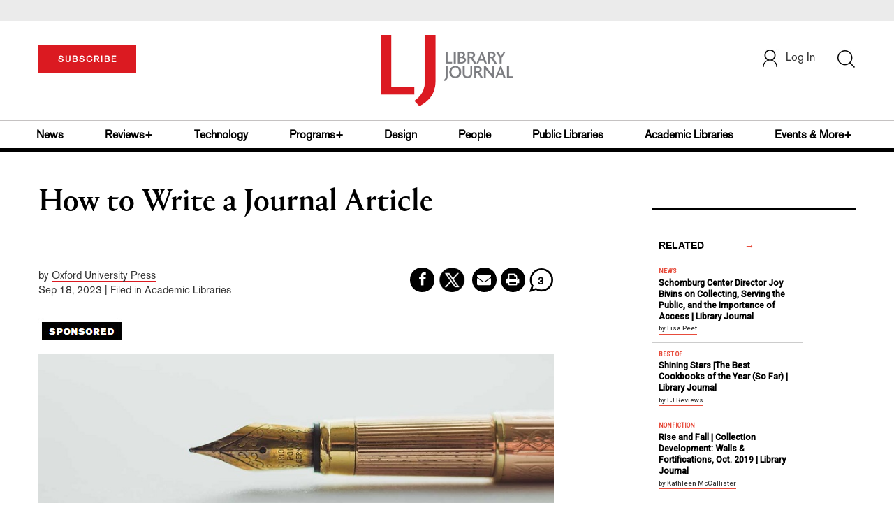

--- FILE ---
content_type: text/html; charset=utf-8
request_url: https://www.google.com/recaptcha/api2/anchor?ar=1&k=6Le9jGEUAAAAACT1ef5qtJgtOLcmDi4oBG0aotm8&co=aHR0cHM6Ly93d3cubGlicmFyeWpvdXJuYWwuY29tOjQ0Mw..&hl=en&v=PoyoqOPhxBO7pBk68S4YbpHZ&size=normal&anchor-ms=20000&execute-ms=30000&cb=2li0gu1emooj
body_size: 49544
content:
<!DOCTYPE HTML><html dir="ltr" lang="en"><head><meta http-equiv="Content-Type" content="text/html; charset=UTF-8">
<meta http-equiv="X-UA-Compatible" content="IE=edge">
<title>reCAPTCHA</title>
<style type="text/css">
/* cyrillic-ext */
@font-face {
  font-family: 'Roboto';
  font-style: normal;
  font-weight: 400;
  font-stretch: 100%;
  src: url(//fonts.gstatic.com/s/roboto/v48/KFO7CnqEu92Fr1ME7kSn66aGLdTylUAMa3GUBHMdazTgWw.woff2) format('woff2');
  unicode-range: U+0460-052F, U+1C80-1C8A, U+20B4, U+2DE0-2DFF, U+A640-A69F, U+FE2E-FE2F;
}
/* cyrillic */
@font-face {
  font-family: 'Roboto';
  font-style: normal;
  font-weight: 400;
  font-stretch: 100%;
  src: url(//fonts.gstatic.com/s/roboto/v48/KFO7CnqEu92Fr1ME7kSn66aGLdTylUAMa3iUBHMdazTgWw.woff2) format('woff2');
  unicode-range: U+0301, U+0400-045F, U+0490-0491, U+04B0-04B1, U+2116;
}
/* greek-ext */
@font-face {
  font-family: 'Roboto';
  font-style: normal;
  font-weight: 400;
  font-stretch: 100%;
  src: url(//fonts.gstatic.com/s/roboto/v48/KFO7CnqEu92Fr1ME7kSn66aGLdTylUAMa3CUBHMdazTgWw.woff2) format('woff2');
  unicode-range: U+1F00-1FFF;
}
/* greek */
@font-face {
  font-family: 'Roboto';
  font-style: normal;
  font-weight: 400;
  font-stretch: 100%;
  src: url(//fonts.gstatic.com/s/roboto/v48/KFO7CnqEu92Fr1ME7kSn66aGLdTylUAMa3-UBHMdazTgWw.woff2) format('woff2');
  unicode-range: U+0370-0377, U+037A-037F, U+0384-038A, U+038C, U+038E-03A1, U+03A3-03FF;
}
/* math */
@font-face {
  font-family: 'Roboto';
  font-style: normal;
  font-weight: 400;
  font-stretch: 100%;
  src: url(//fonts.gstatic.com/s/roboto/v48/KFO7CnqEu92Fr1ME7kSn66aGLdTylUAMawCUBHMdazTgWw.woff2) format('woff2');
  unicode-range: U+0302-0303, U+0305, U+0307-0308, U+0310, U+0312, U+0315, U+031A, U+0326-0327, U+032C, U+032F-0330, U+0332-0333, U+0338, U+033A, U+0346, U+034D, U+0391-03A1, U+03A3-03A9, U+03B1-03C9, U+03D1, U+03D5-03D6, U+03F0-03F1, U+03F4-03F5, U+2016-2017, U+2034-2038, U+203C, U+2040, U+2043, U+2047, U+2050, U+2057, U+205F, U+2070-2071, U+2074-208E, U+2090-209C, U+20D0-20DC, U+20E1, U+20E5-20EF, U+2100-2112, U+2114-2115, U+2117-2121, U+2123-214F, U+2190, U+2192, U+2194-21AE, U+21B0-21E5, U+21F1-21F2, U+21F4-2211, U+2213-2214, U+2216-22FF, U+2308-230B, U+2310, U+2319, U+231C-2321, U+2336-237A, U+237C, U+2395, U+239B-23B7, U+23D0, U+23DC-23E1, U+2474-2475, U+25AF, U+25B3, U+25B7, U+25BD, U+25C1, U+25CA, U+25CC, U+25FB, U+266D-266F, U+27C0-27FF, U+2900-2AFF, U+2B0E-2B11, U+2B30-2B4C, U+2BFE, U+3030, U+FF5B, U+FF5D, U+1D400-1D7FF, U+1EE00-1EEFF;
}
/* symbols */
@font-face {
  font-family: 'Roboto';
  font-style: normal;
  font-weight: 400;
  font-stretch: 100%;
  src: url(//fonts.gstatic.com/s/roboto/v48/KFO7CnqEu92Fr1ME7kSn66aGLdTylUAMaxKUBHMdazTgWw.woff2) format('woff2');
  unicode-range: U+0001-000C, U+000E-001F, U+007F-009F, U+20DD-20E0, U+20E2-20E4, U+2150-218F, U+2190, U+2192, U+2194-2199, U+21AF, U+21E6-21F0, U+21F3, U+2218-2219, U+2299, U+22C4-22C6, U+2300-243F, U+2440-244A, U+2460-24FF, U+25A0-27BF, U+2800-28FF, U+2921-2922, U+2981, U+29BF, U+29EB, U+2B00-2BFF, U+4DC0-4DFF, U+FFF9-FFFB, U+10140-1018E, U+10190-1019C, U+101A0, U+101D0-101FD, U+102E0-102FB, U+10E60-10E7E, U+1D2C0-1D2D3, U+1D2E0-1D37F, U+1F000-1F0FF, U+1F100-1F1AD, U+1F1E6-1F1FF, U+1F30D-1F30F, U+1F315, U+1F31C, U+1F31E, U+1F320-1F32C, U+1F336, U+1F378, U+1F37D, U+1F382, U+1F393-1F39F, U+1F3A7-1F3A8, U+1F3AC-1F3AF, U+1F3C2, U+1F3C4-1F3C6, U+1F3CA-1F3CE, U+1F3D4-1F3E0, U+1F3ED, U+1F3F1-1F3F3, U+1F3F5-1F3F7, U+1F408, U+1F415, U+1F41F, U+1F426, U+1F43F, U+1F441-1F442, U+1F444, U+1F446-1F449, U+1F44C-1F44E, U+1F453, U+1F46A, U+1F47D, U+1F4A3, U+1F4B0, U+1F4B3, U+1F4B9, U+1F4BB, U+1F4BF, U+1F4C8-1F4CB, U+1F4D6, U+1F4DA, U+1F4DF, U+1F4E3-1F4E6, U+1F4EA-1F4ED, U+1F4F7, U+1F4F9-1F4FB, U+1F4FD-1F4FE, U+1F503, U+1F507-1F50B, U+1F50D, U+1F512-1F513, U+1F53E-1F54A, U+1F54F-1F5FA, U+1F610, U+1F650-1F67F, U+1F687, U+1F68D, U+1F691, U+1F694, U+1F698, U+1F6AD, U+1F6B2, U+1F6B9-1F6BA, U+1F6BC, U+1F6C6-1F6CF, U+1F6D3-1F6D7, U+1F6E0-1F6EA, U+1F6F0-1F6F3, U+1F6F7-1F6FC, U+1F700-1F7FF, U+1F800-1F80B, U+1F810-1F847, U+1F850-1F859, U+1F860-1F887, U+1F890-1F8AD, U+1F8B0-1F8BB, U+1F8C0-1F8C1, U+1F900-1F90B, U+1F93B, U+1F946, U+1F984, U+1F996, U+1F9E9, U+1FA00-1FA6F, U+1FA70-1FA7C, U+1FA80-1FA89, U+1FA8F-1FAC6, U+1FACE-1FADC, U+1FADF-1FAE9, U+1FAF0-1FAF8, U+1FB00-1FBFF;
}
/* vietnamese */
@font-face {
  font-family: 'Roboto';
  font-style: normal;
  font-weight: 400;
  font-stretch: 100%;
  src: url(//fonts.gstatic.com/s/roboto/v48/KFO7CnqEu92Fr1ME7kSn66aGLdTylUAMa3OUBHMdazTgWw.woff2) format('woff2');
  unicode-range: U+0102-0103, U+0110-0111, U+0128-0129, U+0168-0169, U+01A0-01A1, U+01AF-01B0, U+0300-0301, U+0303-0304, U+0308-0309, U+0323, U+0329, U+1EA0-1EF9, U+20AB;
}
/* latin-ext */
@font-face {
  font-family: 'Roboto';
  font-style: normal;
  font-weight: 400;
  font-stretch: 100%;
  src: url(//fonts.gstatic.com/s/roboto/v48/KFO7CnqEu92Fr1ME7kSn66aGLdTylUAMa3KUBHMdazTgWw.woff2) format('woff2');
  unicode-range: U+0100-02BA, U+02BD-02C5, U+02C7-02CC, U+02CE-02D7, U+02DD-02FF, U+0304, U+0308, U+0329, U+1D00-1DBF, U+1E00-1E9F, U+1EF2-1EFF, U+2020, U+20A0-20AB, U+20AD-20C0, U+2113, U+2C60-2C7F, U+A720-A7FF;
}
/* latin */
@font-face {
  font-family: 'Roboto';
  font-style: normal;
  font-weight: 400;
  font-stretch: 100%;
  src: url(//fonts.gstatic.com/s/roboto/v48/KFO7CnqEu92Fr1ME7kSn66aGLdTylUAMa3yUBHMdazQ.woff2) format('woff2');
  unicode-range: U+0000-00FF, U+0131, U+0152-0153, U+02BB-02BC, U+02C6, U+02DA, U+02DC, U+0304, U+0308, U+0329, U+2000-206F, U+20AC, U+2122, U+2191, U+2193, U+2212, U+2215, U+FEFF, U+FFFD;
}
/* cyrillic-ext */
@font-face {
  font-family: 'Roboto';
  font-style: normal;
  font-weight: 500;
  font-stretch: 100%;
  src: url(//fonts.gstatic.com/s/roboto/v48/KFO7CnqEu92Fr1ME7kSn66aGLdTylUAMa3GUBHMdazTgWw.woff2) format('woff2');
  unicode-range: U+0460-052F, U+1C80-1C8A, U+20B4, U+2DE0-2DFF, U+A640-A69F, U+FE2E-FE2F;
}
/* cyrillic */
@font-face {
  font-family: 'Roboto';
  font-style: normal;
  font-weight: 500;
  font-stretch: 100%;
  src: url(//fonts.gstatic.com/s/roboto/v48/KFO7CnqEu92Fr1ME7kSn66aGLdTylUAMa3iUBHMdazTgWw.woff2) format('woff2');
  unicode-range: U+0301, U+0400-045F, U+0490-0491, U+04B0-04B1, U+2116;
}
/* greek-ext */
@font-face {
  font-family: 'Roboto';
  font-style: normal;
  font-weight: 500;
  font-stretch: 100%;
  src: url(//fonts.gstatic.com/s/roboto/v48/KFO7CnqEu92Fr1ME7kSn66aGLdTylUAMa3CUBHMdazTgWw.woff2) format('woff2');
  unicode-range: U+1F00-1FFF;
}
/* greek */
@font-face {
  font-family: 'Roboto';
  font-style: normal;
  font-weight: 500;
  font-stretch: 100%;
  src: url(//fonts.gstatic.com/s/roboto/v48/KFO7CnqEu92Fr1ME7kSn66aGLdTylUAMa3-UBHMdazTgWw.woff2) format('woff2');
  unicode-range: U+0370-0377, U+037A-037F, U+0384-038A, U+038C, U+038E-03A1, U+03A3-03FF;
}
/* math */
@font-face {
  font-family: 'Roboto';
  font-style: normal;
  font-weight: 500;
  font-stretch: 100%;
  src: url(//fonts.gstatic.com/s/roboto/v48/KFO7CnqEu92Fr1ME7kSn66aGLdTylUAMawCUBHMdazTgWw.woff2) format('woff2');
  unicode-range: U+0302-0303, U+0305, U+0307-0308, U+0310, U+0312, U+0315, U+031A, U+0326-0327, U+032C, U+032F-0330, U+0332-0333, U+0338, U+033A, U+0346, U+034D, U+0391-03A1, U+03A3-03A9, U+03B1-03C9, U+03D1, U+03D5-03D6, U+03F0-03F1, U+03F4-03F5, U+2016-2017, U+2034-2038, U+203C, U+2040, U+2043, U+2047, U+2050, U+2057, U+205F, U+2070-2071, U+2074-208E, U+2090-209C, U+20D0-20DC, U+20E1, U+20E5-20EF, U+2100-2112, U+2114-2115, U+2117-2121, U+2123-214F, U+2190, U+2192, U+2194-21AE, U+21B0-21E5, U+21F1-21F2, U+21F4-2211, U+2213-2214, U+2216-22FF, U+2308-230B, U+2310, U+2319, U+231C-2321, U+2336-237A, U+237C, U+2395, U+239B-23B7, U+23D0, U+23DC-23E1, U+2474-2475, U+25AF, U+25B3, U+25B7, U+25BD, U+25C1, U+25CA, U+25CC, U+25FB, U+266D-266F, U+27C0-27FF, U+2900-2AFF, U+2B0E-2B11, U+2B30-2B4C, U+2BFE, U+3030, U+FF5B, U+FF5D, U+1D400-1D7FF, U+1EE00-1EEFF;
}
/* symbols */
@font-face {
  font-family: 'Roboto';
  font-style: normal;
  font-weight: 500;
  font-stretch: 100%;
  src: url(//fonts.gstatic.com/s/roboto/v48/KFO7CnqEu92Fr1ME7kSn66aGLdTylUAMaxKUBHMdazTgWw.woff2) format('woff2');
  unicode-range: U+0001-000C, U+000E-001F, U+007F-009F, U+20DD-20E0, U+20E2-20E4, U+2150-218F, U+2190, U+2192, U+2194-2199, U+21AF, U+21E6-21F0, U+21F3, U+2218-2219, U+2299, U+22C4-22C6, U+2300-243F, U+2440-244A, U+2460-24FF, U+25A0-27BF, U+2800-28FF, U+2921-2922, U+2981, U+29BF, U+29EB, U+2B00-2BFF, U+4DC0-4DFF, U+FFF9-FFFB, U+10140-1018E, U+10190-1019C, U+101A0, U+101D0-101FD, U+102E0-102FB, U+10E60-10E7E, U+1D2C0-1D2D3, U+1D2E0-1D37F, U+1F000-1F0FF, U+1F100-1F1AD, U+1F1E6-1F1FF, U+1F30D-1F30F, U+1F315, U+1F31C, U+1F31E, U+1F320-1F32C, U+1F336, U+1F378, U+1F37D, U+1F382, U+1F393-1F39F, U+1F3A7-1F3A8, U+1F3AC-1F3AF, U+1F3C2, U+1F3C4-1F3C6, U+1F3CA-1F3CE, U+1F3D4-1F3E0, U+1F3ED, U+1F3F1-1F3F3, U+1F3F5-1F3F7, U+1F408, U+1F415, U+1F41F, U+1F426, U+1F43F, U+1F441-1F442, U+1F444, U+1F446-1F449, U+1F44C-1F44E, U+1F453, U+1F46A, U+1F47D, U+1F4A3, U+1F4B0, U+1F4B3, U+1F4B9, U+1F4BB, U+1F4BF, U+1F4C8-1F4CB, U+1F4D6, U+1F4DA, U+1F4DF, U+1F4E3-1F4E6, U+1F4EA-1F4ED, U+1F4F7, U+1F4F9-1F4FB, U+1F4FD-1F4FE, U+1F503, U+1F507-1F50B, U+1F50D, U+1F512-1F513, U+1F53E-1F54A, U+1F54F-1F5FA, U+1F610, U+1F650-1F67F, U+1F687, U+1F68D, U+1F691, U+1F694, U+1F698, U+1F6AD, U+1F6B2, U+1F6B9-1F6BA, U+1F6BC, U+1F6C6-1F6CF, U+1F6D3-1F6D7, U+1F6E0-1F6EA, U+1F6F0-1F6F3, U+1F6F7-1F6FC, U+1F700-1F7FF, U+1F800-1F80B, U+1F810-1F847, U+1F850-1F859, U+1F860-1F887, U+1F890-1F8AD, U+1F8B0-1F8BB, U+1F8C0-1F8C1, U+1F900-1F90B, U+1F93B, U+1F946, U+1F984, U+1F996, U+1F9E9, U+1FA00-1FA6F, U+1FA70-1FA7C, U+1FA80-1FA89, U+1FA8F-1FAC6, U+1FACE-1FADC, U+1FADF-1FAE9, U+1FAF0-1FAF8, U+1FB00-1FBFF;
}
/* vietnamese */
@font-face {
  font-family: 'Roboto';
  font-style: normal;
  font-weight: 500;
  font-stretch: 100%;
  src: url(//fonts.gstatic.com/s/roboto/v48/KFO7CnqEu92Fr1ME7kSn66aGLdTylUAMa3OUBHMdazTgWw.woff2) format('woff2');
  unicode-range: U+0102-0103, U+0110-0111, U+0128-0129, U+0168-0169, U+01A0-01A1, U+01AF-01B0, U+0300-0301, U+0303-0304, U+0308-0309, U+0323, U+0329, U+1EA0-1EF9, U+20AB;
}
/* latin-ext */
@font-face {
  font-family: 'Roboto';
  font-style: normal;
  font-weight: 500;
  font-stretch: 100%;
  src: url(//fonts.gstatic.com/s/roboto/v48/KFO7CnqEu92Fr1ME7kSn66aGLdTylUAMa3KUBHMdazTgWw.woff2) format('woff2');
  unicode-range: U+0100-02BA, U+02BD-02C5, U+02C7-02CC, U+02CE-02D7, U+02DD-02FF, U+0304, U+0308, U+0329, U+1D00-1DBF, U+1E00-1E9F, U+1EF2-1EFF, U+2020, U+20A0-20AB, U+20AD-20C0, U+2113, U+2C60-2C7F, U+A720-A7FF;
}
/* latin */
@font-face {
  font-family: 'Roboto';
  font-style: normal;
  font-weight: 500;
  font-stretch: 100%;
  src: url(//fonts.gstatic.com/s/roboto/v48/KFO7CnqEu92Fr1ME7kSn66aGLdTylUAMa3yUBHMdazQ.woff2) format('woff2');
  unicode-range: U+0000-00FF, U+0131, U+0152-0153, U+02BB-02BC, U+02C6, U+02DA, U+02DC, U+0304, U+0308, U+0329, U+2000-206F, U+20AC, U+2122, U+2191, U+2193, U+2212, U+2215, U+FEFF, U+FFFD;
}
/* cyrillic-ext */
@font-face {
  font-family: 'Roboto';
  font-style: normal;
  font-weight: 900;
  font-stretch: 100%;
  src: url(//fonts.gstatic.com/s/roboto/v48/KFO7CnqEu92Fr1ME7kSn66aGLdTylUAMa3GUBHMdazTgWw.woff2) format('woff2');
  unicode-range: U+0460-052F, U+1C80-1C8A, U+20B4, U+2DE0-2DFF, U+A640-A69F, U+FE2E-FE2F;
}
/* cyrillic */
@font-face {
  font-family: 'Roboto';
  font-style: normal;
  font-weight: 900;
  font-stretch: 100%;
  src: url(//fonts.gstatic.com/s/roboto/v48/KFO7CnqEu92Fr1ME7kSn66aGLdTylUAMa3iUBHMdazTgWw.woff2) format('woff2');
  unicode-range: U+0301, U+0400-045F, U+0490-0491, U+04B0-04B1, U+2116;
}
/* greek-ext */
@font-face {
  font-family: 'Roboto';
  font-style: normal;
  font-weight: 900;
  font-stretch: 100%;
  src: url(//fonts.gstatic.com/s/roboto/v48/KFO7CnqEu92Fr1ME7kSn66aGLdTylUAMa3CUBHMdazTgWw.woff2) format('woff2');
  unicode-range: U+1F00-1FFF;
}
/* greek */
@font-face {
  font-family: 'Roboto';
  font-style: normal;
  font-weight: 900;
  font-stretch: 100%;
  src: url(//fonts.gstatic.com/s/roboto/v48/KFO7CnqEu92Fr1ME7kSn66aGLdTylUAMa3-UBHMdazTgWw.woff2) format('woff2');
  unicode-range: U+0370-0377, U+037A-037F, U+0384-038A, U+038C, U+038E-03A1, U+03A3-03FF;
}
/* math */
@font-face {
  font-family: 'Roboto';
  font-style: normal;
  font-weight: 900;
  font-stretch: 100%;
  src: url(//fonts.gstatic.com/s/roboto/v48/KFO7CnqEu92Fr1ME7kSn66aGLdTylUAMawCUBHMdazTgWw.woff2) format('woff2');
  unicode-range: U+0302-0303, U+0305, U+0307-0308, U+0310, U+0312, U+0315, U+031A, U+0326-0327, U+032C, U+032F-0330, U+0332-0333, U+0338, U+033A, U+0346, U+034D, U+0391-03A1, U+03A3-03A9, U+03B1-03C9, U+03D1, U+03D5-03D6, U+03F0-03F1, U+03F4-03F5, U+2016-2017, U+2034-2038, U+203C, U+2040, U+2043, U+2047, U+2050, U+2057, U+205F, U+2070-2071, U+2074-208E, U+2090-209C, U+20D0-20DC, U+20E1, U+20E5-20EF, U+2100-2112, U+2114-2115, U+2117-2121, U+2123-214F, U+2190, U+2192, U+2194-21AE, U+21B0-21E5, U+21F1-21F2, U+21F4-2211, U+2213-2214, U+2216-22FF, U+2308-230B, U+2310, U+2319, U+231C-2321, U+2336-237A, U+237C, U+2395, U+239B-23B7, U+23D0, U+23DC-23E1, U+2474-2475, U+25AF, U+25B3, U+25B7, U+25BD, U+25C1, U+25CA, U+25CC, U+25FB, U+266D-266F, U+27C0-27FF, U+2900-2AFF, U+2B0E-2B11, U+2B30-2B4C, U+2BFE, U+3030, U+FF5B, U+FF5D, U+1D400-1D7FF, U+1EE00-1EEFF;
}
/* symbols */
@font-face {
  font-family: 'Roboto';
  font-style: normal;
  font-weight: 900;
  font-stretch: 100%;
  src: url(//fonts.gstatic.com/s/roboto/v48/KFO7CnqEu92Fr1ME7kSn66aGLdTylUAMaxKUBHMdazTgWw.woff2) format('woff2');
  unicode-range: U+0001-000C, U+000E-001F, U+007F-009F, U+20DD-20E0, U+20E2-20E4, U+2150-218F, U+2190, U+2192, U+2194-2199, U+21AF, U+21E6-21F0, U+21F3, U+2218-2219, U+2299, U+22C4-22C6, U+2300-243F, U+2440-244A, U+2460-24FF, U+25A0-27BF, U+2800-28FF, U+2921-2922, U+2981, U+29BF, U+29EB, U+2B00-2BFF, U+4DC0-4DFF, U+FFF9-FFFB, U+10140-1018E, U+10190-1019C, U+101A0, U+101D0-101FD, U+102E0-102FB, U+10E60-10E7E, U+1D2C0-1D2D3, U+1D2E0-1D37F, U+1F000-1F0FF, U+1F100-1F1AD, U+1F1E6-1F1FF, U+1F30D-1F30F, U+1F315, U+1F31C, U+1F31E, U+1F320-1F32C, U+1F336, U+1F378, U+1F37D, U+1F382, U+1F393-1F39F, U+1F3A7-1F3A8, U+1F3AC-1F3AF, U+1F3C2, U+1F3C4-1F3C6, U+1F3CA-1F3CE, U+1F3D4-1F3E0, U+1F3ED, U+1F3F1-1F3F3, U+1F3F5-1F3F7, U+1F408, U+1F415, U+1F41F, U+1F426, U+1F43F, U+1F441-1F442, U+1F444, U+1F446-1F449, U+1F44C-1F44E, U+1F453, U+1F46A, U+1F47D, U+1F4A3, U+1F4B0, U+1F4B3, U+1F4B9, U+1F4BB, U+1F4BF, U+1F4C8-1F4CB, U+1F4D6, U+1F4DA, U+1F4DF, U+1F4E3-1F4E6, U+1F4EA-1F4ED, U+1F4F7, U+1F4F9-1F4FB, U+1F4FD-1F4FE, U+1F503, U+1F507-1F50B, U+1F50D, U+1F512-1F513, U+1F53E-1F54A, U+1F54F-1F5FA, U+1F610, U+1F650-1F67F, U+1F687, U+1F68D, U+1F691, U+1F694, U+1F698, U+1F6AD, U+1F6B2, U+1F6B9-1F6BA, U+1F6BC, U+1F6C6-1F6CF, U+1F6D3-1F6D7, U+1F6E0-1F6EA, U+1F6F0-1F6F3, U+1F6F7-1F6FC, U+1F700-1F7FF, U+1F800-1F80B, U+1F810-1F847, U+1F850-1F859, U+1F860-1F887, U+1F890-1F8AD, U+1F8B0-1F8BB, U+1F8C0-1F8C1, U+1F900-1F90B, U+1F93B, U+1F946, U+1F984, U+1F996, U+1F9E9, U+1FA00-1FA6F, U+1FA70-1FA7C, U+1FA80-1FA89, U+1FA8F-1FAC6, U+1FACE-1FADC, U+1FADF-1FAE9, U+1FAF0-1FAF8, U+1FB00-1FBFF;
}
/* vietnamese */
@font-face {
  font-family: 'Roboto';
  font-style: normal;
  font-weight: 900;
  font-stretch: 100%;
  src: url(//fonts.gstatic.com/s/roboto/v48/KFO7CnqEu92Fr1ME7kSn66aGLdTylUAMa3OUBHMdazTgWw.woff2) format('woff2');
  unicode-range: U+0102-0103, U+0110-0111, U+0128-0129, U+0168-0169, U+01A0-01A1, U+01AF-01B0, U+0300-0301, U+0303-0304, U+0308-0309, U+0323, U+0329, U+1EA0-1EF9, U+20AB;
}
/* latin-ext */
@font-face {
  font-family: 'Roboto';
  font-style: normal;
  font-weight: 900;
  font-stretch: 100%;
  src: url(//fonts.gstatic.com/s/roboto/v48/KFO7CnqEu92Fr1ME7kSn66aGLdTylUAMa3KUBHMdazTgWw.woff2) format('woff2');
  unicode-range: U+0100-02BA, U+02BD-02C5, U+02C7-02CC, U+02CE-02D7, U+02DD-02FF, U+0304, U+0308, U+0329, U+1D00-1DBF, U+1E00-1E9F, U+1EF2-1EFF, U+2020, U+20A0-20AB, U+20AD-20C0, U+2113, U+2C60-2C7F, U+A720-A7FF;
}
/* latin */
@font-face {
  font-family: 'Roboto';
  font-style: normal;
  font-weight: 900;
  font-stretch: 100%;
  src: url(//fonts.gstatic.com/s/roboto/v48/KFO7CnqEu92Fr1ME7kSn66aGLdTylUAMa3yUBHMdazQ.woff2) format('woff2');
  unicode-range: U+0000-00FF, U+0131, U+0152-0153, U+02BB-02BC, U+02C6, U+02DA, U+02DC, U+0304, U+0308, U+0329, U+2000-206F, U+20AC, U+2122, U+2191, U+2193, U+2212, U+2215, U+FEFF, U+FFFD;
}

</style>
<link rel="stylesheet" type="text/css" href="https://www.gstatic.com/recaptcha/releases/PoyoqOPhxBO7pBk68S4YbpHZ/styles__ltr.css">
<script nonce="_U6mVBU19TAQyQvAOfFcfg" type="text/javascript">window['__recaptcha_api'] = 'https://www.google.com/recaptcha/api2/';</script>
<script type="text/javascript" src="https://www.gstatic.com/recaptcha/releases/PoyoqOPhxBO7pBk68S4YbpHZ/recaptcha__en.js" nonce="_U6mVBU19TAQyQvAOfFcfg">
      
    </script></head>
<body><div id="rc-anchor-alert" class="rc-anchor-alert"></div>
<input type="hidden" id="recaptcha-token" value="[base64]">
<script type="text/javascript" nonce="_U6mVBU19TAQyQvAOfFcfg">
      recaptcha.anchor.Main.init("[\x22ainput\x22,[\x22bgdata\x22,\x22\x22,\[base64]/[base64]/[base64]/KE4oMTI0LHYsdi5HKSxMWihsLHYpKTpOKDEyNCx2LGwpLFYpLHYpLFQpKSxGKDE3MSx2KX0scjc9ZnVuY3Rpb24obCl7cmV0dXJuIGx9LEM9ZnVuY3Rpb24obCxWLHYpe04odixsLFYpLFZbYWtdPTI3OTZ9LG49ZnVuY3Rpb24obCxWKXtWLlg9KChWLlg/[base64]/[base64]/[base64]/[base64]/[base64]/[base64]/[base64]/[base64]/[base64]/[base64]/[base64]\\u003d\x22,\[base64]\\u003d\\u003d\x22,\[base64]/DvMOffcKKw5HDjAlFVWDCuEMewp9Lw4vClW9Keghjwr7CgDsSenwlAcObJ8Onw5kGw57DhgjDhlxVw7/DjQ83w4XCuisEPcOmwr9Cw4DDj8Okw5zCosKsH8Oqw4fDsUMfw5Fqw4B8DsKkHsKAwpA6XsOTwooIwr4BSMO2w5Y4FxfDucOOwp8aw4wiTMKDC8OIwrrCrMOIWR1OSD/CuTLCpzbDnMKYYsO9wp7CjMOfBAIKNw/[base64]/CgcOpNMKvY8K5wqrCoz7CocKGdMKaO2w1w6DDu8Kiw44SOcK6w4fCtSnDlsKWM8Klw4psw73Cp8OmwrzClQ8Mw5Qow6fDqcO6NMKRw6zCv8KuRcO1KAJCw6ZZwpxpwq/DiDTCpcOWNz0mw5LDmcKqcxoLw4DCssO1w4AqwpHDg8OGw4zDuGd6e1rChBcAwpXDhMOiERDCpcOORcKIJsOmwrrDoDt3wrjCvWY2HXbDk8O0eUZpdR96wqNBw5NPIMKWesKCTzsIEzDDqMKGdBczwoEvw4F0HMOtQEM8wrDDvTxAw4fCu2JUwo/CgMKTZAVcT2chJR0Vwo/DkMO+wrZ1wpjDiUbDp8KiJMKXJVPDj8KORsKQwobCiDrChcOKQ8KPXH/CqR3DqsOsJBLCsDvDs8Kwb8KtJ3MvflZ0NmnCgMK1w78wwqVcFBFrw7PCgcKKw4bDl8Kgw4PCggsJOcOBHD3DgAZ3w7vCgcOPcsO5wqfDqQTDpcKRwqRzJcKlwqfDisONeSgoa8KUw6/[base64]/[base64]/[base64]/ChXHDkj/[base64]/wp3DpAbCl8Kfw5XDhR4RXVVTGMO2wrgTH8Kkwo/DscKCwrfDiR0uw7B/bUBaR8OXw4jCqSBuIMOhwqDDl3siGz3Djjg6GcKlVMKGYSfDqMOYMMKWwrIQwrLDgxPDoChgEi5vCVXDhsOeHWvDpcKQP8K9AE1+H8Kcw4dERsK5w4lIw5HCjzXCv8KzUWXCphrDuXDDr8KIw7JRWcKlworDncO+DcO+w7nDm8Oqwqt2wrLDlcOBEgwew4/DvVYeSy/[base64]/CkcOCw6fDo8ONW1nDrRJRbcK/dgbDusKdwpQaw7JvfgBcXMKSHcKZw5/CpMO3w5HCm8OZw6vCrXnCtsKMw5BvRQ/Cs0/[base64]/w7wBwp3Dgk/[base64]/CkVUhwoZeLcOwwqbCgsOURcOaJsK0bDHDucKNe8K5wpFRw4ZSIVEmdsK0wovDvmjDrz3DmkjDjcOIwq5zwq4uwrjCglROJlN7w7hvchbCiysNS1fClynDsXEQLUMTLmzDpsOhDMOQK8O8w63CjmPDt8KBOcKZw7oPfMKmcEnCm8O9CFtDbsONDGfDjsOAcQTCjsK1w7/Dg8OGAcKCHsOYSXlDChPDjMKrOBbCocKzw7nDgMOYUD3DpSUGDMKrH37CucO7w45+L8Kdw4BmDMKnMsKow7DDtMOgwqDCtcOcw7dVd8Kewqk/LDIrwpTCtsOqBxJGRFNnwpRewrViYMKRZcK5w4t2AsKZwqkDw5V6worCpWkHw7o6w4QUOkQOwq/CqVJ8YcOXw4d+w4s+w5BVN8O5w5XDncKsw5BtRMOoKVTDiyrDtcKBwr/DqVfDuHjDisKLwrXDpSrDv33CkDjDqcOewoHClsOAPMKWw7k9JsOBQcKwPsK/AsONwp0Sw7RCw7zCjsK4wo1RDsKvw6HDnA1vZsKDw6ZqwpIhwoNlw6pNeMKMFcKqPsOzNxkMQzNHUiDDmy/Dm8KNKMOCwrZTcAooIMOCwpTCoDfDl0NiBMK+w5PCgsOdw5nCrcKzDcO4w7XDiz/CuMO6worDimpLBsOswo9EwrQWwo9twoM/[base64]/w5AWfDLDvn4Rw53Cu8KtUVdWXEXCncONC8O8wq/Dt8K2I8KDw6EaNcOMWBHDrXzDnMOES8Omw7HCqcKqwrdEZgkDwrtQXhbDpsOrw7hpASjDvlPClMKHwoJ5fj0ew5bClyoIwqwaLwzDuMOrw4bDhV5Qw6B6wobCgzbDql06w7zDhQHDhMKWw6YRQ8KxwrvDn2PCjm/[base64]/[base64]/wowyYsO/w4LDscORwq8IwoBxG8O9K0F+w7MubRnCncOXVMOjw6DCkWMOJQXDilTDt8KXw5jCm8OkwonDrQ8Kwo7DjljCq8Oyw7YOwoTDtQJXdsKhT8KQw7/[base64]/w7DCm8OuUMOgw5DCnsKtw64awrs/[base64]/E33DkE0rI3MYGcOUFUhFdVfCoMKYFSR+TA96woDCgMKswozChMO0JyEeD8OTw440wrdGw7fDr8O9ZB3DlQ4pbsOLYmPCvcK4eEXDucKMOcOuwr9wwrzCghXDvVDCnkHCg37ChhvDp8KzLQZWw451w50jAsKATsKpOid0NRzCnB/DjBTDiX3Dg2jDisKZw4VSwrvCq8KsMk7DuhbCmMKdLwTCn17CssKdw7AGUsK9FFIfw7PCjHzDizDCuMKtVcORwobDpjUcHCTCkDXDhCLChhU3ezzCucOYwpwMw47DosOoIE7CkmZVcGHClcKUwpDDrhHDusOLQFTCkMOMESNJw4dKwonCo8K4Vx/DsMOlGUwbQ8O7YhbDhgrCtcOzVX/DrhYZBMKJwoXCoMKDacOAw6PCjAJAwp9Iw6pyNSbDlcK7dsK6wq8NG3djPRs5P8OHLDlFdAfDnyMTMgx9wqzClR/CjsKCw7jDncOKw5wtHjvChMK+w7QVSBvDqcOYejVJwo4KWH1LcMOZw7DDrMKVw7lLw6sxYQjCnEJ0EsKCw7F0YMKqwr48wrd0KsK2wqs2Vy8Gw7VsSsKHw5Z4wr/CvcKFP2rCjsOTZjkZw7Qew7h6WWnCmMOTKkHDlSkWGB4bVCsQwqhCRRrDtj/DkcKFXSl1JMKiIcOdwrcmB1TDnnPDt2dqw4c8a2bDtMO9wqHDiz/Du8OVdcOgw4IvNiRVKD3DryIYwpvDq8OXIxvDssK5LiRBPsOSw5HDlcKiw63CpDLCqcOeBXrCqsKMw6IewobCujPCjcKdNcK8w4JlPU09w5bCqB4TMCzDoFpmVTg6wr0fw6vDvsKAw6ACNmANETd5wpjDrW7Ds2wkFcKBBTnDhsO5TAXDpATDpsKLQR8mYMKLw5/DpGYZw7PCvsOxccOTw6TCi8OBw5V+w5TDl8OwajzCtGR2wpPDqMKYw6gyL1/[base64]/f31CLxksw5gFIHDCq8OxdMOqwo/DugrDoMOQWcOkcFdJwp7Dk8K3chlLwpxraMKHw4HCjwzCksKocwvDjcK5w4/Dr8Obw7k+wp/CmsOsDHc3w6jClHXDni/DuWJPa34dQC0RwrnCk8OFw7gVw7bCj8K9a2HDj8K6ajPCr3DDqD7CoCB/w4USw67CtFBDw5XCtxJuFk/[base64]/[base64]/[base64]/[base64]/[base64]/Dr0LCu8Ohwqt8axPCpMKTPGfDrFBsckfCqMKpMsO4fMK+w7BVBMOFw69MTzQmKRLDsl13Hktqw7FND0kRXWcMCFlmw6g6w41Sw54WwpzDowUEwpl+w4hRbMKSw4clLcOEbcOSw60qwrF/[base64]/wqzCkVopw7DDpcOPR8O9ZMOWD8OgMcOGw6lvwrXCjMOsw6vCg8O+w4/[base64]/[base64]/[base64]/ChAjDucOSJxhjCFLDuMO/CEXCpMOcw6DCjzXCtCNzdsKgw6Qow4PDrQZ7wp/Cg3dHF8OIw69kw617w6VeLcK9bsOdJsO3PMOnwr9fwp9ww60eX8KmYsOMB8KSwp/Cu8KTw4TDtT9Xw6PDq2Y3BcOMVMKYYsKXTcOrEz9eWMOXw5XDqsOiwpHDgcKhSFxzWMKfdUZXwo/DmMKuwpzCgsK/NMOwFQBOQQsxUVhdUMOld8KXwoDCrMOSwqYXw4/CgMOgw55eOsO7RMOyWsOCw70fw4fCi8OEwr3DmMOjwr4bBk3CowvCiMOcV3LCj8Kdw5TDkR7DnFfCgcKKw55mO8OTCcO+w4PCuynCsjN3w5/ChsKJbcOWwofDjcKEw4xQIsOfw6zDpMOCFcKgwrRqSsK3LRjDlcK4wpDCgh8awqbDnsKnZBjDk3fDnsOEw6d6w6wOCMKjw6hlQsOfcTjCvMKBP0/CtknDhAdpWMOHa0HDnlPCtGjCp1bCsUPCpz4gdsKLcsK6woLDu8KowoHDsgrDhU7CqUnClsK9w4w1MQrDsy/Cjg3CtMKiOMOwwq9XwrU3UsKxWUNUw413flpowq3CpMK+KcKoCwDDh2vCr8OrwoDCrS5cwrfDnW3Dl3gvAyzDp1U/Wj/[base64]/[base64]/DgsKvacOOYcKlw5Uqw4QsFwYKPcOaw5fDqnxZAMKpwqbCpsOSwpvCmToQw6nDgG1NwrNpw6xmw4nCvcKqwqgBKcKrJUNOXhXCsTFIw5J9JkNEwp3CiMOJw7bCu2J8w7jDiMOObwHCvcO5w6fDisOWwqrCkGjDusOKUsO9O8Kqwo3Cu8K/w7rCn8K+w5fCi8OIw4VLeVBCwoLDl27CgQ9lTcORV8KRwpvCp8OGw6YUwrrCpsKfwp0rEiVQCwUPwo9nw7jChcOFJsKSQhXCm8KKw4TCgsO7H8OTZ8OsIsK/[base64]/Cr8O+w54qZsO8cjdxw4ccwrXCmUd3QcO2L0rCj8KFaQfCvcOCTzxXwoJbw7kRfcKxw77CvcOKOsKdVRoBw5TDs8OZw64REMKpwoo9w7HCsyE9csOXbSDDrMO/cU7DpnPCsBzCh8KMwqXDo8KdLz7CpsOZDiU8w4gJIzoow78ibUvCiQbDsBYnNsOKd8KWw6vCm2vCpsOLwpfDqHzDtCDCrQPDpsK8w6hpwr8AXBpMOsKRwpfDrDDCucKMw5jCoh5DQkBnUWfDn0lvwoXDkjp/wrw6dnbCrsKOw4rDo8K6UVfCriHCpsKrKcKvGHl3w7nDsMO2w53Dr1Q0E8KpG8OCw4vDhzPCnhDDg1fCqQTDiCNEBsKUI3tHZBMKwrgfYMO4w4d6acKxRUgzMH/CnSPClsOhch/CkFdCNcKXcEfDk8OvEzTDg8O7R8OmECYzwrTCvMKjcWzCssOoex7DskVrw4B4wpp0w4Efwq0twosFbkPDujfDgMOPAQE4FhzCnMKYwpI1E3vCicOjTCnDsyvDhsK6CcOgKMKuHMKawrR0wp/[base64]/CicO/w4PDoyPDpsOMYw1gGRfDnsOMwrgEw7Ftwq/DgiMQR8KoO8OFNG/[base64]/[base64]/CrsKtTEbDl8OPHMOLw47ChcK1wqwywod4ZWzDm8OYOws8wrnCuzPDoXHDrFcdExYVwp/Du1B4AzPDkVTDqMO/az9ew7N5NSQldcKJf8OePFXCl2zDksORw6QFw5tpUQcpwrkSw6PDoCHChWAZP8OBJmQPw4VOZsObbsOnw6rCvhRPwrNHwpnChknCsWfDq8OjMUbDmCHDsFpOw6cyYhLDicOVwrk9EsOVw5HDv1rClmjCoDF/AMOXX8OFXcO5HWQHBn1owpMqwonCri5pHMOqwp3DhcKCwrogesOgNsK5w649w7ceDMKcwoTDoQrDoSbCicOJbC/[base64]/CoMOtw5orbsOSUWUYwq0dHcKYGh4Uw4DCosKuw7jCgsK0w6EWB8OJwonDlULDqMOfR8OSHRzCkcO2cxTCh8KCw4dawrPCssOzwpsTEhTCk8KCQhEQw5nDlypqw4TClzBIcGwCw5RDwpJzVsOhQVnCt0nDpsOxwrPDsQkUw5fCmsK+w4bCrMOxSMOTY2/CvcK0wpLCvMOWw7hHw6TCoR8IKBB3w6/CvsKMCD9nDsKjw5cYfUfDsMKwC0jCtB9PwpVhw5Ruw6ZTBysRw6HDtMKOdBbDlCkawpjClBJ1YcKww7nCt8Khw4Rnw4J1VcKcJ3vCpWXDqU0/FsOfwq0GwpnDqilnwrR2TMKww6TCnMKlIB/DiEZ1wpbCrEtGwqBLYXHCsDrCt8ORw6rCgWzCkAPCkTB0UsKawprCjMKRw5HCvjhiw4LDmcONVAXCmMO7w6TChsOCWBgtwqzCkwAkLEsHw7LDv8OLwq7CnFFUCljDowPDrcK/LsKDA1xlw7LCqcKRFcKRwplFw4dgwrfCqUfCsiUzNAfDgsKiJsKvw5ISw6TDqmLDvwkWw4DCjE7CosKQDGovXCZXcWHDiU4hw6/Ds2/CqsK8w5LDlkrDgcOebsOVwrDCqcOrZ8KLCR/CqA8sK8KySWjDlMK1EMK8FcOrw4fCpMKdw4stwqPCokzDhB93ZCh/ckHCk1zDoMOSBsKUw6DClMK1woLCisOJwoJMV0MeOxktZEgkY8OGwq3CiRPDiV0wwqk7w4fDmcKsw405w7zCsMK8LQ4BwpkiQcKIeATDu8O/CsKfODRAw5jDnAjCtcKGcXhxOcOFwqvDlTkzwoTDnMORw6FVw6rCnCJjU8KREMOJO2DDqsOxQlp0w54DZsOmXF3DkCcpwpgtw7BqwpRIV1/CgHLCo3nDoSzChDbCgsO3NHpsUGphwr3Cq1VpwqHCuMOIw68Lwq7DpMO6I188w68qwpULesKDClHCiV/DlsK5ZQBMPRHDh8OiXn/DrDEhwpwvw5pGey0PGTnDpcKrdiTDrMKncsOoN8KkwoQOf8KqdAVBw7HDtC3CjzxQwqIIcQtCwrFPw53DpU3DsT8/FmEvw6LDqMKJw4J8w4U8AcO5wrYbwpnDjsOww6nDg0vDhcO8w6zDuUc2J2LCkcOmw5IYQcKrw6JZwrDCsAlGwrsXHQppcsONw65mwpHCucKGw59Nf8KUBMOodsKsYChAw5Ipwp/Ck8OBw5fClkHCv3FpZ2AvwprCkxkPw4xVDcKewo9xS8O0ARdBOAArVMKbwrfCiiNVA8Kpwo9bbsOQGcOawqzCg39ow7PDqcKAwqtMwoIcRsOvwrrDgFXCm8KtwoPCicKOfsKfdgfDiQrCph/DtsKHwrnCi8OHw4ZEwoMBw7PDk2TCu8Ovw6zCr0/DvcK+C0InwoU7w5p0E8KVw6MWYMK+wrHDlA7DmnPCkC8Zw6Y3wqDCpzPDhMK8R8OxwrDCm8Kkw4A5FRjDoiBdwrl0wr1CwqZhw6F8fMKFQALCq8KKwprCgsKKRjsVwptdHBdXw6jDunPCsFMZY8OLKHPDqijDjcK5wrbDlQAWw5LCi8ONw602S8Oiwq/ChDDDvl7DjDIVwobDkHPDt18LCcOlP8K5wrvDlz/[base64]/w6cYw7pfLjISfXROw6bCuMKKbnR7NcOMw5bChsOcwqhPwofDnH4wJsKcwoI8cDDDosKiw6DCmF7DkDzDqcKEw5NQWRxXw4ouw63DlMOlw4Rbwo/Dqh0Uwo7DhMO+LkMnwp94wrQLw5AJw7wnBMKwwo58dUtkRm7DqRU/IV17wonDiFFQMGzDuQ/[base64]/DjcO9RHF8wqLCphA0ZMOuQyBKw54twrjCnUjDpkrCsHPDocKqwq8zw59pwpPCtsO+b8OQchnCl8KGwqhcw6BQwqAIwrlXw7p3w4JMw74zNkdZw6B5W2gSVRDCrmQWw63DvcK4w77CvsK6UcKeHMO4w6sLwqg8b0zCrxQOPFgqwqTDmCM/[base64]/CrAg+w63CvU7DiMOQw7LCkTs2b8K6VDwpSsKlU8K/woLCkcOFw5A1w4jCjMOHblDDgktNwq/DiVBdIsK+wrtXw7nCryHCqAdQKQZkw4vDj8OAw7FQwpUcw4vDqsKwEgrDrMKcwrxmwpsXLMKCZRDCvMKkworDtcOUw73DhEgswqDCnhA+wr8kQR/Cp8O3JCNffg5nIcOgZMK4B3ZQJcKyw7bDn21vwrkEKE7DqUBSw6PCl1TDsMKqCBpRw5nCmF1SwpfCqCNKbV/DqA/[base64]/CvSfDtCVYfxEqBU7CmE3CsMKpdikbw6vDr8KSLQ8SNMOrBGojwqFAw5Z3BsOrw5nCvxIzwrsZL1rDnBzDksObw6Q9N8OHFcO1wqobeiDDuMKOwo/[base64]/wosDwoHDlMK2TVDDtS15VcO/wp/DncOWwqw6w6xbQMOTw7xZNMOoZMObw4DCvTkcw4PDncOcccOEwo5rQwAcwpg9wqrCiMKqw7rDph3CjsO2MwHCncOawqfDimgtw5h7wpNkecKVw70ow6fCuAwvHC9Jwq/CgWTCsHFbwoVxw7nDh8KlJ8Kdwr0Dw4hgQsOVw4Nsw6Nrw7rDjA3CmsOVw40ESwxOwpk0OQXCkDzDmmgECh9Jw61vEmBEwoUELsOhUMKgwpfDt0/DkcKSwoPDgcK+wqx8NAPClUV1wo8oPMO+wq/Cpn5xI0HCnMO8E8OJNU4Jw6HCqXfCjXRdwodsw7PCg8O/bxtyO3Jqd8OVeMKid8KDw6HCr8Obw5A5wpMDT2jDncOaKAZJwrnDtMKmfSlvY8KwAFTChVANwpMiHcOdw7ghwpRFH2BFIxk6w6onC8Kxw4XDri0/ISXCgsKKbUHCnsOMw7dLHT4yGRTDr3LCqcKLw6nDlsKVEMOTw7sQw7jCucK+D8O3bsOGLV5ow55wMcONwpsyw4PCsnDDo8OYFMKVwr/[base64]/[base64]/woPCgR0+w4FyOU9wWyYLOcKEBsKPw7JgwojCscK3wptQDsKFwo1CB8ODw4wqIX0FwrZ5w7TClcO4NcKfwr7DjMORw5vCuMOXUUAsMADCgSRfL8O1wr7CkSjDrwbCihjCucOPwpYpPw/Di1/DkcKPRMOqw50Yw6ktw6bCgsKbwpxhdCvCiVVuaydTwo3Di8OkLcOXw4TCs35mwqoLQwTDl8O7fsOjEsK3QsKrw47ChElzw4fCvcK6wpxmwqDCgH/DjsKcb8OUw6ZYw7LCuwrCgEh7aQnCusKrwoVNCm/[base64]/Drw5Bwrkvw6k1w7ohw6ViVwXCsj8yM8OLw4XCrsOvZsOqDy7DmQI1w58Lw4nCs8OyThxVw6vDg8K1H13Dn8KJwrfCq23DicK7wpwJN8KNwpVJZAfDu8KUwp/DtjjClDTCjMKSCGDCpcO4XH7DrsKTw7s8wqfCrAB0wpnCsXTDkD/Dg8OQw5bDhU4Tw6LDucK8wrXDnDbCmsKkw6bDnMO7XMK+Ghc/NMOHREhgdHZ8w4VZw6zCqgDCgV7DnsOSUSrDnhfCnMOiA8KhwrTCmsOsw7BIw4vCt1bCsCY5ETsQw7/[base64]/[base64]/CqULCtMOywokww5zDv8O7w7lcATUhV8OAw5/Cly7Cs0TCl8OCfcKkwrHCl1LCl8KUC8Kvw4A6Mhs6fcOJw7d0CQ3Du8OEKsKQwobDnHM9DTDDsGQJwr50wq/DtkzCp2cCw7zDssOjw6oJwpjDojQ/GMKoKkMvw4ZyMcKpIy7CsMK7PxDDv2Rkw4t/R8K8BMOXw4VnKsOeUDvDomlZwqMBwrxzVHlhUcK3MsKvwplVJcKlQ8OgOwErwrLDmTHDjsKVwolNIn0aUREAw7jDscO3w43CnMK0V2DDtzVubMKMw4cMfcOnw6DCmBNqw5jCmsKITntxw7YeDsOwdcKDwoBNbX/[base64]/[base64]/DhMOhwp1Dw7ctOcOmMcKDSV3Cvl7Csmsjw7tWaHfCgcKJwozCusOxw4TDmcOfw6Msw7FDwq7Cs8Oowq/[base64]/[base64]/UcKjw644d1rCiX8YwrRhw5PCusKHYRMIXMOSIgTDjm7CoxxkCy0Swp5lw5jCmwXDojXDkFpswo/CsWPDgF8dwr4jwqbCuXXDucK7w6gyKkkcPsKSwpXChsKTw6rDgsOUwqTDpXo9ZcK5w5dyw6nCssKyDVAhwpDDrxd+Y8Kqw6bDpMOee8OZwoYLB8OrSMK3WmFxw4omOsKvw4HDjzXCt8O+WToPXR0aw7XDg0pWwqzDqEBeRMKCwoFVZMOrw6zDqXnDlMO3wqvDmU5FbC/DpcKeZV/Dh0pcJB/DpMOFwoPCkcORwr7CjgvCsMKiJifCpsKZwrgEw4vDgz01w68+QsKWOsK5w6/Dk8KySRljw4jDmgoiczJlaMKaw69lVsOxwobCqkXDhyRSdsO/GAbCnMKpwprDs8K3wpHDp15pTQYuHQB6GMKbwqhYWHXDs8KdBMKfURHCpSvClRfCocOvw7bCgAnDu8KAw6LDs8K/NsOUYMK1PlXDtFMTYMKQw7bDpMKUwp7DmMKhw7dcwolRw6TCkMOgRcKVwo3Cm0XCrMKaZAzDosKnw6M/OV3CqsKsJsKoMsK7w7XCicKZTC3Col7CnMKJw7o1wrROwo1hT0YrKRJRwp3CnjjDnARCaDpRw7IBVCIDTsOOF30Ow6gIQCRZw7UkacKhYMKMYTrDl0PCisKMw7/[base64]/dMOJw4FoScOZw5/ChzdGw58rwqTDjD1KS8OXw67Dq8KjK8OMw4PDl8KdccOMwrzCsgNwYU4sXirCpcOewrlPD8OqKgZaw7DCrUTDljjDgnU3QcKIw5EsfsKzwr4yw6/DmMOFN37DusKDeXnCvk7Cn8OaV8Kew4zCiAQqwonCgsKsw7LDn8Kuw6PCqHQVIMOULH5kw7bCjsKZwqjCs8OIwpnDhcKowpsww49/R8Kyw5zCiEQPRFQIw48WXcKzwrLCrsKlw41fwr3CicOOT8KKwq7CgcOBb1rDhcKewr94w7RrwpUeYS0mwoNOYGkOecOick3CtAcDH2NWw6bDu8KeLsK4XsOKwr5Zw5Q5wrHCv8KAwozCn8K2BTbDtErDuSNnQzLClcK6w6kHdRtsw7/CvEBnwqPChcKPPsO4wqlIwpYpwoINwqVPw4vCgRTCrGzCkhfDvB3DrDdzDMKeAsKJQBjDnmfDuFsRIcKtw7bCvsKKw6ZIc8K4XsKSw6bCpsKLAHPDmMO/wqM7wrdOw4HCrMOHbVPCocKHCcO2w6nCncKSwqNXwp0/CTLDo8KadV7CuxfCtmoEbEZ0I8OPw7fCiXlJNXXDusKmCsOkIcOMGAs/SkE1VA/[base64]/DkMOdwpUuwqtbwoN/BsONwrXDgA4EV8KGwpUZN8OLPcOpSsKBXhV9H8KsEsOfS1ggcFtiw65Iw4vDtVg5acKlJgYnwrFoHnjCpwLDjsOawqAtwqLCmMKawp7CuV7DvEI3wr5tYcO/w6hMw7nDvMOvLsKJw7fCk2IBw60+bMKNw4kCNn4fw4LDoMKGJMOtw7oAeA7CssOISsK7w7vCjMOlw41/KMOVwofDp8KiecKQRQbDqMOfwrXCvTbCjBjDr8KmwqfCoMKue8KewpzDmsOzSEjDq2HCpC3CmsOWwp18w4fDiQsiw5Bzw65SFsKawrLCgSXDgsKhJMKsJTpeMsKQEAjCmsOVIjp1GsKcLsKjwpN7wp/CjBx5HcOewoo3aCTDjsKMw7XDg8KKwqVZw6nCg2g0QcK7w7VveSDDmsKAR8Ktwp/[base64]/w5DDkFnDocOmwrcoMcO4eHlxAwF5w4LDimnCm8KkeMOzwoxNw7FGw7VadF3Cn1tZD3N4UXDCnCfDlsOQwrg7wqjCo8OiY8KWw7EEw57Dj1nDpQ/[base64]/DgMKmCGtYHcKKLMOtFMKowrDCmU7DohnDgioDworDsWnDkElOf8K1w4LDoMKtw4bCocKIw6fDtMOKN8Kkwq/DoQ/[base64]/QDvDuXoCMQwVMsKCw7Jow7LDrhAQBVFvD8O2woh4az5oXjdkw79swq0oBHZ/C8K3woF1wrguXVVkDgZaAUfCqsORCCIWwp/CpsOyIsKuOwfDmRfDvElBdzjCu8KxTMK7DcOuwq/DmR3DuQZMwoTDhDvCpsOiw7EQfcKFwq5mw7dqwp3DosOiwrTDr8KjIsK2ECYOAcK8DHkLR8Kmw7/DjTTClsOVwqDCssOwBjzChgMNRcOtGyHCl8OpHMONQDnCmMO7XsOVLcKCw6fCvF8Cw5kFwqLDlMOjw41FZx7CgsOcw7ErEy91w5ptPsOuIS/DkMOnVX8/[base64]/DpMKTwr/Cl8KDwqBlU8O4wpfDmEICGGjCji0jw50Zw5UjwprCqnzCqcKJwpjDgw5wwrzCpcKqOCHChcKQw6J8wq7Dty4pw7Y0wrBFw7B/[base64]/A8K4dsKiY8KrasO5woNzSirCo8OwecOWQBtVJsK5w50/wrLCicKhwr8gw7fDs8K7w7DDkxNhTT1oSTNWIyPDmMOKw4LDqcOzaQ5ZDx/Cl8KHKnZYw4VpQH5ow6MhXxsMN8KLw4/DtAEvUMOAdMO8W8KQwo0Hw73Dq0hKw53CuMKlasKmKMKTG8ONwqoTSxrClUrCusKZf8OFMxrDm1QZHC1hwrcLw6nDlcKcw69Wc8OrwptRw7XCiw54wqnDuyXDt8OIAiZGwqRjNkBWw5HDk2XDicKzCsKRVXIme8OLwrbCvAfCgsKnUcKDwrPCgn7Di3oGJsKBDG/CocKuwqoMwo7CumnDlVF0wqRyXjfCl8KbGMKkwoTDnXBvahNUfcKqQMKQJCnCicOhK8OWw5NdWsOawokKRsOSwosTYxTDhsOSw7PDsMO4w7IkDlhow5fCm3UWSCHDph03w4gpwoDDoylfwoMAQnhew5Jnw4jDl8KfwoDDoSpnw40tE8K1wqYWAMO2w6PClcOzQcO/w6cjfgQSw6rDssK0KTLDkMOxw5tew73CgUUew6tjV8KPwpTCqMKNLcKQMBvCvyU8DHbCo8O4U3jDrWLDhcKIwpnCsMOJw6YZZxLCr1XDo0Ynwo47asKpBcOVNkDDiMOhw50IwpE/bUfCqBbDvsKACz9QMzp/AgLCksKuwrQHw6nCv8KYw5wvGnkUMFgmI8O6FsKewpl3c8K6w4IXwq1Qw57DpB7DtDjCp8KMYFMbw6nCri9Ww7DDuMK/w5gew6N9J8Ktwq4HOcKbw4Q0w7bDi8OAZMKvw5bCmsOmTMKFEsKHacOsKw/CtgzDhhZkw5PCnz11IGbCg8OjDMOrwppOwqBAecOgwqPDhMKBaRnCvy52w6zDrxXDulhqwoRww7jCs3s/dRgew5HDgEltwqzDg8Kow74jwqQXw6DDmcKxSABjD0zDpzVXRMO7BcOnYXrCicO5ZH5hw5nDksO/w5LCg1/DtcKJTho4wo1fwpHChFHDs8Ogw7PCnsK7wqTDhsKfwqtKScKxBDxDwoAfAFROwo0fwpbCv8KZw6VpCMOrUsORIcOFMWvCoRPDlyAGw4nCkMOHfQ8yflXDmiQQHFzCt8K8XzTCrBnDvyrCvnAewp1rVB/DiMOybcKGwonChMK3w4fDkEk9G8OzXBLDrsK+w4XCii/CmyDCscO9Y8KaTMKCw6NCwrLCtw9TG3ZkwrpUwpJqODdwYWhFw6c8w5p/w5jDsEkONVDChsKiw6VIw50uw6PCjMKrwrbDhMKLFsOaeBxtw59ewqccw4Izw4YbwqfDkyTCoV/Co8O0w5JLDhZGwr3DnMKQcMOFa2xkwoAcMQUbTMOdUhoRQMOYAsOIw4zCk8KnZGbCrcKHHg9keyBVwqLCigDDp2LDj2R/UcKkUBjCk2NtHsK/[base64]/FcOOfgnCj3YywpHCshLDq21Gwqksw4AzKTEMIA7DqiXDgsOrPsOBfBrDvcKAw4BjGmYIw7zCosKJfh/Dl11Qw7nDj8OcwrPCr8KqScKhVmleGi13wpxfwrxNw6hZwrfCr37Dm1DDvBRdwpzDkk0Ew6Vuc352w5PCs2HDj8K1DDZTD27DpTfCrsKmHkrCgMOjw7xmLVgnwrgeWcKKGsKzwoF8wrI0RsOIPsKDwot0wrHCpXHCqMKLwqQMZsKcw55RMW/CgngfPcKuCcOwWMKDV8KxRzbCsz7DvEfDuHjDpyjDuMOJw5tKw7p8wovCgcKhw4HCkW14w6gXB8Kdwp7CjsKfwrHCqSpmUMORUMKZw7EUBFzDisOgwrQCDsKZXMO2LWrDpMK6w7BETktjbRjCqgXDnsKTFh3Cp1hXw6rCoDbDkh3Dr8K/[base64]/CnMOpU8KLw4w8T8OGw4jDtMOow4nDrGUxA0TDpUYmwofCrmDDp246wpg3AMOEwr/DksKfw5bCi8OLVn/DgCMPwr7DuMOlN8OBw6kPw5LDq0DDgmXDoXHCkA4ebMKPFyfDo3BKw5TDnyM0wpJuwpgoEwHCg8O+IsKEQsOcb8OUZsKPd8OcWDUMJcKACMOhT0VGw73ChBbDlnzChj7CkGPDnHp9w6MqJ8OwTX8JwpfDqCt4L0/CrF0RwqfDmnHDlMKQw6HCpRg8w4vCo14GwovCuMOiwqTDr8K3cEXCuMKvch4YwoBuwoVewr7Dl2TCvSHDm1VNWcKpw7QldsKrwoYRVUTDqMOtPAkjG8Obw4rDmj7DqSJOISxsw5rClsKLeMOcwoY1wr4cw5wtw4FOSMO9w5bDkcO/AyHDjMOdw5rCnMOBPQDCu8KLwoDDp1XDjFzCvsOfQxR4dcKxwpYew4/DnV7Dh8OZLcKHeSXDlWnDrcK5JMOpCko5w6YeUMOywpEeEMOkBT9/wpbCk8OJw6dGwqg5NkHDoUx9wqPDgcKCwp7Dp8KjwqhHJADDqcKgcmxQwpjDt8KYHDcrLsOdwrTDnhrDlcKYQWQdwr/DosKmJsOIaE3CgcOWw5jDn8KiwrfDk1Fhwr1afRN1w6NjUw0eTH3DlcK2DkvClWTCnWTDn8ODPWnClcKWMC3Dh2rCgHh7IcOOwq/DqzDDuk8kQUPDrDrDkcKpwpUCKVMifcOJYsKpwo7CncOKPlPDhxvDncKwCsOewpDDi8K8fXLDkSDDgR1BwrHCqsO0OMKpVhxdUHrCl8KxI8OtC8KcPHnCs8OIM8K9XBPDqCLDsMK/GcK+wrdswrTClsORwrXDiTAMGVnDtmhnwp3DrsO9MMKlw5HCsCbCs8Ocw6nDvsKFIBnClMOyBxoOw49zW2TCscKTwr7DsMO/ZwBdw6IoworDhVdKwp44SlzDljljw5DCh2HDugDCqMKjXBDCrsO6w7nCi8OCw580QXM6wrBUSsOAT8OpWh3CgMK7w7TDtMOOGsKXwrMjBcKZwoXCi8Kzw5xWJ8KyAcKxWRPCh8OJwp8mw5QBwp3DhALCnMO4w73DuBPDgsKtwoPDscKyP8O/[base64]/wrkiw47Cli/[base64]/w6/DtFIkwoQJKsKfwq7CnjTDmsKfWMOHwr/DiQoONUfCksORw6jDhRAFbUnDq8K/[base64]/Ctk7CmD3DsxN9Eig7dnjCvR9jHMOswqLCsWzCg8KjVcO1N8O6wpzDqsKDPsKRw6Bgwr7DvynCu8K9Z2RREDsxw6IEPQMNw5wNwrp7XsKOIsOEwqMQHlPChDrDvUTCpcOvw6dcdjtcwo7Dj8KTPsKlPsKbwojDgcKoRmwLMQbDoSfDlMKjSMKdS8K/[base64]\x22],null,[\x22conf\x22,null,\x226Le9jGEUAAAAACT1ef5qtJgtOLcmDi4oBG0aotm8\x22,0,null,null,null,0,[21,125,63,73,95,87,41,43,42,83,102,105,109,121],[1017145,275],0,null,null,null,null,0,null,0,1,700,1,null,0,\[base64]/76lBhnEnQkZnOKMAhk\\u003d\x22,0,0,null,null,1,null,0,1,null,null,null,0],\x22https://www.libraryjournal.com:443\x22,null,[1,1,1],null,null,null,0,3600,[\x22https://www.google.com/intl/en/policies/privacy/\x22,\x22https://www.google.com/intl/en/policies/terms/\x22],\x22rYTfNt7/zD4gm7jcNTN94LU25Jts/ByrmHS7khUKLb0\\u003d\x22,0,0,null,1,1768886879313,0,0,[124,229,249,169],null,[71],\x22RC-cLCZZCOpE5QnNQ\x22,null,null,null,null,null,\x220dAFcWeA4fGAblIR_Kx1bH-W7LKlSHbtzI-xPtMgupouuHyG33jERXyj0kQ4hVzShpMQiGspmv2gW71NiCPibj-b7oeknod55L2A\x22,1768969679276]");
    </script></body></html>

--- FILE ---
content_type: text/html; charset=utf-8
request_url: https://www.google.com/recaptcha/api2/aframe
body_size: -247
content:
<!DOCTYPE HTML><html><head><meta http-equiv="content-type" content="text/html; charset=UTF-8"></head><body><script nonce="VwudNwjhEJvBxgNcXsxLjg">/** Anti-fraud and anti-abuse applications only. See google.com/recaptcha */ try{var clients={'sodar':'https://pagead2.googlesyndication.com/pagead/sodar?'};window.addEventListener("message",function(a){try{if(a.source===window.parent){var b=JSON.parse(a.data);var c=clients[b['id']];if(c){var d=document.createElement('img');d.src=c+b['params']+'&rc='+(localStorage.getItem("rc::a")?sessionStorage.getItem("rc::b"):"");window.document.body.appendChild(d);sessionStorage.setItem("rc::e",parseInt(sessionStorage.getItem("rc::e")||0)+1);localStorage.setItem("rc::h",'1768883283355');}}}catch(b){}});window.parent.postMessage("_grecaptcha_ready", "*");}catch(b){}</script></body></html>